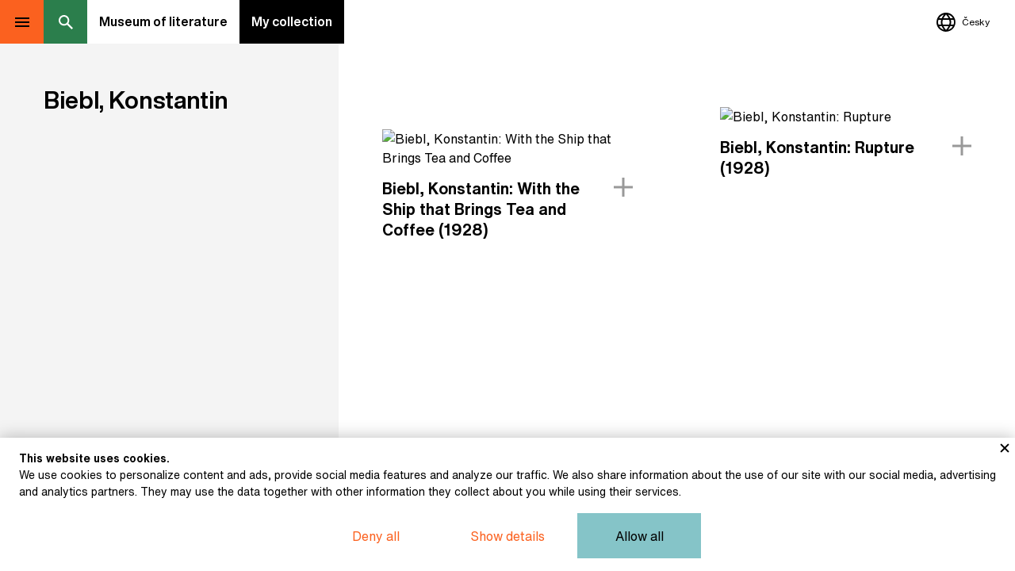

--- FILE ---
content_type: text/html; charset=UTF-8
request_url: https://online.muzeumliteratury.cz/en/author-biebl-konstantin
body_size: 4882
content:
<!DOCTYPE html>
<html lang="en">

<head>
    <meta charset="UTF-8">
    <meta name=viewport content="width=device-width, initial-scale=1"><meta class="gtm-consent-ad_storage" name="ad_storage" content="denied"><meta class="gtm-consent-analytics_storage" name="analytics_storage" content="denied"><meta class="gtm-consent-personalization_storage" name="personalization_storage" content="denied"><meta class="gtm-consent-functionality_storage" name="functionality_storage" content="granted"><meta class="gtm-consent-security_storage" name="security_storage" content="granted"><title>Biebl, Konstantin | Museum of literature - Discover stories of Czech literature online</title>

        <link rel="preconnect" href="https://img.muzeumliteratury.cz">
    <link rel="dns-prefetch" href="https://img.muzeumliteratury.cz">
            <link rel="preconnect" href="https://www.googletagmanager.com">
        <link rel="dns-prefetch" href="https://www.googletagmanager.com">
        
        <link rel="stylesheet" href="/build/0.3b3eb165.css"><link rel="stylesheet" href="/build/app.101d5495.css">
            
            
    <meta name="description" content="Lorem">
    <meta property="og:description" content="Lorem">
    <meta name="twitter:description" content="Lorem">

                    <meta property="og:image" content="https://img.muzeumliteratury.cz/userimages/og_image/1/8fdf3a30c380a1b7bea14d81cd253506_large.jpg">
        <meta name="twitter:image" content="https://img.muzeumliteratury.cz/userimages/og_image/1/8fdf3a30c380a1b7bea14d81cd253506_large.jpg">
    <meta property="og:type" content="website">
<meta property="og:url" content="https://online.muzeumliteratury.cz/en/author-biebl-konstantin">
<meta property="og:site_name" content="Museum of literature">
<meta name="twitter:card" content="summary_large_image"/>    
            <link rel="canonical" href="https://online.muzeumliteratury.cz/en/author-biebl-konstantin">
        
        
<link rel="apple-touch-icon" sizes="180x180" href="/build/images/favicons/apple-touch-icon.ee50f88e.png">
<link rel="icon" type="image/png" sizes="32x32" href="/build/images/favicons/favicon-32x32.ced2c26e.png">
<link rel="icon" type="image/png" sizes="16x16" href="/build/images/favicons/favicon-16x16.8f8b74d5.png">
<link rel="manifest" href="/favicons/site.webmanifest">
<link rel="mask-icon" href="/build/images/favicons/safari-pinned-tab.62bfc5af.svg" color="#fb611f">
<link rel="shortcut icon" href="/build/images/favicons/favicon.437e7043.ico">
<meta name="msapplication-TileColor" content="#fb611f">
<meta name="msapplication-config" content="/favicons/browserconfig.xml">
<meta name="theme-color" content="#ffffff">

            <script>
        window.dataLayer = window.dataLayer || [];
        google_tag_manager = null;
        function gtag(){dataLayer.push(arguments);}
    </script>

            <script>
            gtag('consent', 'default', {"ad_storage":"denied","analytics_storage":"denied","personalization_storage":"denied","functionality_storage":"granted","security_storage":"granted"});

            dataLayer.push({
                'event': 'default_consent'
            });
        </script>
    
            <script>
            dataLayer.push({
                pageType: "general"
            });
        </script>
                <script>(function(w,d,s,l,i){w[l]=w[l]||[];w[l].push({'gtm.start':
                    new Date().getTime(),event:'gtm.js'});var f=d.getElementsByTagName(s)[0],
                j=d.createElement(s),dl=l!='dataLayer'?'&l='+l:'';j.async=true;j.src=
                'https://www.googletagmanager.com/gtm.js?id='+i+dl;f.parentNode.insertBefore(j,f);
            })(window,document,'script','dataLayer','GTM-WJSN4FD');</script>
        
                 <script src="https://www.google.com/recaptcha/api.js?render=6LcOzLAqAAAAAFqZgcdUW852WDMUlGOoTrLX5jv7"></script>
    </head>


<body
     class="body-author-detail-page js-body-author-detail-page"        >

        <noscript><iframe src="https://www.googletagmanager.com/ns.html?id=GTM-WJSN4FD"
                      height="0" width="0" style="display:none; visibility:hidden;"></iframe></noscript>

<div class="page-wrapper">
    
                        
            
                <header class="page-header js-page-header">
    
    <div class="page-header-basic">
        <div class="page-header-basic__content">
            
                        <span class="group-mobile-opener js-group-mobile-opener"></span>    
                        <span class="searchbox-opener searchbox-opener--desktop js-searchbox-opener"></span>            
                        <a class="page-logo" href="/en/">
    <h1 class="page-logo__headline">
        Museum of literature
    </h1>
</a>            
                                        <div class="my-collection-preview">
    <a
        class="my-collection-preview__item my-collection-preview__item--status js-go-to-my-collection js-add-to-collection-url"
        href="/en/mycollection"
        data-add-to-collection-url="/en/ajax/add-to-collection"
        data-remove-from-collection-url="/en/ajax/remove-from-collection"
    >
        My collection
        <span class="my-collection-preview__item-figure"></span>
    </a>
    </div>

<div class="js-email-form-content-popup" style="display: none;">
	<div class="registration">
		<h4 class="ui-dialog-headline registration__headline">Start your own collection</h4>
		<p class="ui-dialog-desc registration__desc">After entering your email address, you will receive a link that will help you find your collection again.</p>
		<form 
		class="ui-dialog-form registration__form js-recaptcha" 
		data-sitekey="6LcOzLAqAAAAAFqZgcdUW852WDMUlGOoTrLX5jv7"
		method="POST" 
		action="/en/email"
		data-action="email"
		>
			<div class="form-list">
				<div class="form-item form-item--basic js-form-item">
					<div class="form-item__stable">
						<input type="email" name="collection_email" id="collection_email">
						<label class="form-item__desc required" for="collection_email">Email</label>
					</div>
					<div class="form-item__vars">
						<div class="form-item__additional"></div>
						<div class="form-item__errors js-form-errors"></div>
					</div>
					<input type="hidden" name="exponat_id" id="exponat_id" value="">
				</div>
				<div class="ui-dialog-buttons">
    						<div class="button button--secondary ui-dialog-button registration__button js-close-email-form">Maybe later</div>
						<input class="button button--primary-2 ui-dialog-button registration__button" type="submit" value="Send">
					</div>			</div>
		</form>
	</div>
</div>
                        
            <div class="in-museum-handles">
                <a class="in-museum-handles__button in-museum-handles__button--home" href="/en/">
                    Home
                </a>
                <span class="in-museum-handles__button in-museum-handles__button--back" onclick="history.back();">
                     Back
                </span>
            </div>
            
                                    
                                
        </div>
    </div>
    
    <div class="group-mobile js-group-mobile">
        
        <div class="group-mobile__cover js-group-mobile-opener"></div>
    
        <div class="group-mobile__content js-group-mobile-content">
            
                        <nav class="menu-mobile">
                <div class="menu-mobile__block menu-mobile__block--pages">
                    <ul class="menu-mobile__list menu-mobile__list--1 js-menu-level">
			
		
																			
						
			<li class="menu-mobile__item menu-mobile__item--1 js-menu-item">

				<a class="menu-mobile__link menu-mobile__link--1" href="/en/mycollection" title="Zobrazit stránku My collection" >
					My collection
				</a>

				
			</li>
					
		
																			
						
			<li class="menu-mobile__item menu-mobile__item--1 js-menu-item">

				<a class="menu-mobile__link menu-mobile__link--1" href="/en/temata" title="Zobrazit stránku Topics" >
					Topics
				</a>

				
			</li>
					
		
																			
						
			<li class="menu-mobile__item menu-mobile__item--1 js-menu-item">

				<a class="menu-mobile__link menu-mobile__link--1" href="/en/topic-guide-for-children" title="Zobrazit stránku Guide for children" >
					Guide for children
				</a>

				
			</li>
					
		
																			
						
			<li class="menu-mobile__item menu-mobile__item--1 js-menu-item">

				<a class="menu-mobile__link menu-mobile__link--1" href="/en/topic-highlights-1" title="Zobrazit stránku Highlights" >
					Highlights
				</a>

				
			</li>
					
		
																			
						
			<li class="menu-mobile__item menu-mobile__item--1 js-menu-item">

				<a class="menu-mobile__link menu-mobile__link--1" href="/en/autori" title="Zobrazit stránku Authors" >
					Authors
				</a>

				
			</li>
			</ul>
                </div>
            </nav>
    
                                                                            <div class="language-select language-select--mobile">
                                        <a class="js-language-change language-select__item"
               href="/author-biebl-konstantin"
               data-locale-code="cs"
               title="Česky"
            >
                <span class="language-select__item-desc">
                    Česky
                                    </span>
            </a>
                        
            </div>
    
                        <span class="searchbox-opener searchbox-opener--mobile js-searchbox-opener"></span>            
        </div>

    </div>

        <div class="searchbox js-searchbox">
    <div class="searchbox__cover"></div>
    <div class="searchbox__in">
        <div class="searchbox__content">
            <div class="searchbox__form">
                <div class="searchbox-handle">
                    <div class="searchbox-handle__content">
                        <span class="searchbox-handle__cleaner js-searchbox-cleaner"></span>
                        <input
                            class="searchbox-handle__entry js-searchbox-handle-entry"
                            name="search"
                            type="text"
                            placeholder="Search"
                            data-url="/en/ajax/search"
                            autocomplete="off"
                        >
                        <span class="searchbox-handle__closer js-searchbox-opener">Close</span>
                                            </div>
                </div>
                <div class="searchbox-suggestion-list js-searchbox-suggestion-list">
                </div>
            </div>
        </div>
    </div>
</div>    
    <div class="language-select language-select--desktop">
                                <a class="js-language-change language-select__item"
               href="/author-biebl-konstantin"
               data-locale-code="cs"
               title="Česky"
            >
                <span class="language-select__item-desc">
                    Česky
                                    </span>
            </a>
                        
    </div>

</header>        
    <div id="page-content" class="page-content author-detail-page">
        
                    
                    <div
                class="page-block page-block page-block--width-one-third page-block--height-four-quarter background-grey"
            >
                        <div class="info width-restricted" >
            <h1 class="info__headline" >
            Biebl, Konstantin
        </h1>
            </div>            
    </div>
    
                    
    
        <div
                class="page-block page-block--width-one-third page-block--height-four-quarter page-block--exhibit-item"
            >
                    
            <a
	class="js-exhibit-item-wrapper exhibit-item" href="/en/exhibit-s-lodi-jez-dovazi-caj-a-kavu-with-the-ship-that-brings-tea-and-coffee" data-id="208">
		<img class="exhibit-item__image" src="https://img.muzeumliteratury.cz/userimages/product_main/208/72a28a655d5d669cd0018a0671df6ded_medium.jpeg" srcset="https://img.muzeumliteratury.cz/userimages/product_main/208/72a28a655d5d669cd0018a0671df6ded_small.jpeg 640w, https://img.muzeumliteratury.cz/userimages/product_main/208/72a28a655d5d669cd0018a0671df6ded_medium.jpeg 960w" sizes="(min-width: 960px) 33.3vw, 100vw" alt="Biebl, Konstantin: With the Ship that Brings Tea and Coffee">
	<div class="exhibit-item__content">
		<strong class="exhibit-item__desc">
			Biebl, Konstantin: With the Ship that Brings Tea and Coffee (1928)		</strong>
											<div class="exhibit-item__handles">
													<span class="js-handle-add handle-add"></span>											</div>
							</div>
</a>
        
    </div>
    
    
        <div
                class="page-block page-block--width-one-third page-block--height-four-quarter page-block--exhibit-item"
            >
                    
            <a
	class="js-exhibit-item-wrapper exhibit-item" href="/en/exhibit-zlom-rupture" data-id="210">
		<img class="exhibit-item__image" src="https://img.muzeumliteratury.cz/userimages/product_main/210/33d72c8227770f2dabeace7511abaef1_medium.jpeg" srcset="https://img.muzeumliteratury.cz/userimages/product_main/210/33d72c8227770f2dabeace7511abaef1_small.jpeg 640w, https://img.muzeumliteratury.cz/userimages/product_main/210/33d72c8227770f2dabeace7511abaef1_medium.jpeg 960w" sizes="(min-width: 960px) 33.3vw, 100vw" alt="Biebl, Konstantin: Rupture">
	<div class="exhibit-item__content">
		<strong class="exhibit-item__desc">
			Biebl, Konstantin: Rupture (1928)		</strong>
											<div class="exhibit-item__handles">
													<span class="js-handle-add handle-add"></span>											</div>
							</div>
</a>
        
    </div>
    
    
        <div
                class="page-block page-block--width-one-third page-block--height-four-quarter page-block--exhibit-item"
            >
                    
            <a
	class="js-exhibit-item-wrapper exhibit-item" href="/en/exhibit-sky-hell-paradise" data-id="500">
		<img class="exhibit-item__image" src="https://img.muzeumliteratury.cz/userimages/product_main/500/e00cbfa226917ec33b7f3583ca012779_medium.jpg" srcset="https://img.muzeumliteratury.cz/userimages/product_main/500/e00cbfa226917ec33b7f3583ca012779_small.jpg 640w, https://img.muzeumliteratury.cz/userimages/product_main/500/e00cbfa226917ec33b7f3583ca012779_medium.jpg 960w" sizes="(min-width: 960px) 33.3vw, 100vw" alt="Biebl, Konstantin: Sky, hell, paradise">
	<div class="exhibit-item__content">
		<strong class="exhibit-item__desc">
			Biebl, Konstantin: Sky, hell, paradise (1931)		</strong>
											<div class="exhibit-item__handles">
													<span class="js-handle-add handle-add"></span>											</div>
							</div>
</a>
        
    </div>
            
                    <div
                class="page-block page-block--width-one-third page-block--height-four-quarter page-block--page-footer js-page-block-footer"
            >
                        <footer class="page-footer">
    
        <nav class="menu-secondary">
        <ul class="menu-secondary__list menu-secondary__list--1">
            
    
                                                
                    
        <li class="menu-secondary__item menu-secondary__item--1">
            <a class="menu-secondary__link menu-secondary__link--1" href="https://muzeumliteratury.cz/"
            title="Zobrazit stránku Museum of Literature"
            target="_blank" rel="noopener noreferrer"            >Museum of Literature</a>
                    </li>
    </ul>    </nav>
    
    <div class="page-footer__additional">
                <div class="page-footer-info">
            <p>Content published in Online museum of literature is under Creative Commons BY-NC license.</p>
                            <p>
                    <a class="js-cookies-settings-show">Set cookie</a>
                </p>
                    </div>
                <div class="copyright">
            <p class="copyright__desc">
                Web app made by

                                    <a class="copyright__link" href="https://www.blueghost.cz/" target="_blank" rel="noopener noreferrer">BlueGhost</a>
                            </p>
        </div>
    </div>
    
        
</footer>            
    </div>
        
    </div>
    
    <div class="navigation">
        <span class="navigation__item navigation__item--prev js-navigation-item" data-direction="prev"></span>
        <span class="navigation__item navigation__item--next js-navigation-item" data-direction="next"></span>
    </div>
    
</div>

    <div class="flash-messages">
    <div class="inner">
        <div class="flash-messages__content js-flash-messages"></div>
    </div>
</div>

    <div class="fullsize-loader js-fullsize-loader">
    <div class="fullsize-loader__animation"></div>
</div>

            <div class="cookies-confirm js-cookies-confirm "
     data-confirmurl="/en/ajax/cookie-confirm">

    <div class="cookies-confirm__cover js-close-cookies-settings"></div>
    
            <span class="cookies-confirm__close js-close-cookies-settings" data-closeurl="/en/ajax/cookie-confirm-close"></span>
        
    <div class="cookies-confirm__content">
    
        
        <div class="cookies-confirm-info js-cookies-confirm-info">
            <strong class="cookies-confirm-info__headline">This website uses cookies.</strong>
            <div class="cookies-confirm-info__desc">
                <p>We use cookies to personalize content and ads, provide social media features and analyze our traffic. We also share information about the use of our site with our social media, advertising and analytics partners. They may use the data together with other information they collect about you while using their services.</p>
            </div>
        </div>

        <div class="cookies-confirm-settings js-cookies-settings" style="display: none">
            <div class="cookies-confirm-settings__list">

                
                                                        <div class="cookies-confirm-settings-item js-cookies-confirm-settings-item">
                        <div class="cookies-confirm-settings-item__header">
                            <strong class="cookies-confirm-settings-item__headline cookies-confirm-settings-item__headline--opener js-cookies-confirm-settings-item-opener">
                                Analysis
                                                                    <span class="cookies-confirm-settings-item__count">4</span>
                                                            </strong>
                            <input class="cookies-confirm-settings-item__entry js-cookie-input "
                                   type="checkbox"
                                   name="cookieCategory[]"
                                   value="analytics_storage"
                                                                                                   >
                            <div class="cookies-confirm-settings-item__desc">
                                <p>Sending data to Google Analytics.</p>
                            </div>
                        </div>
                        <div class="cookies-confirm-settings-item__content js-cookies-confirm-settings-item-content">
                            <div class="cookies-confirm-records">
                                <div class="cookies-confirm-records__list">
                                                                            <div class="cookies-confirm-records-item">
                                            <strong class="cookies-confirm-records-item__headline">_ga</strong>
                                            <div class="cookies-confirm-records-item__desc"><p>Sending data to Google Analytics. Validity period: 35 days.</p></div>
                                        </div>
                                                                            <div class="cookies-confirm-records-item">
                                            <strong class="cookies-confirm-records-item__headline">_ga_YD6733ESR7</strong>
                                            <div class="cookies-confirm-records-item__desc"><p>Sending data to Google Analytics. Validity period: 35 days.</p></div>
                                        </div>
                                                                            <div class="cookies-confirm-records-item">
                                            <strong class="cookies-confirm-records-item__headline">_gat_UA-234348890-1</strong>
                                            <div class="cookies-confirm-records-item__desc"><p>Uses Google Analytics to limit request speed. Validity period: 1 day.</p></div>
                                        </div>
                                                                            <div class="cookies-confirm-records-item">
                                            <strong class="cookies-confirm-records-item__headline">_gid</strong>
                                            <div class="cookies-confirm-records-item__desc"><p>Unique visitor ID for Google Analytics. Validity period: 1 day.</p></div>
                                        </div>
                                                                    </div>
                            </div>
                        </div>
                    </div>
                                                        <div class="cookies-confirm-settings-item js-cookies-confirm-settings-item">
                        <div class="cookies-confirm-settings-item__header">
                            <strong class="cookies-confirm-settings-item__headline cookies-confirm-settings-item__headline--opener js-cookies-confirm-settings-item-opener">
                                Functionality
                                                                    <span class="cookies-confirm-settings-item__count">6</span>
                                                            </strong>
                            <input class="cookies-confirm-settings-item__entry js-cookie-input js-cookie-required"
                                   type="checkbox"
                                   name="cookieCategory[]"
                                   value="functionality_storage"
                                   checked="checked"                                    disabled                            >
                            <div class="cookies-confirm-settings-item__desc">
                                <p>Cookies for proper functionality across the site.</p>
                            </div>
                        </div>
                        <div class="cookies-confirm-settings-item__content js-cookies-confirm-settings-item-content">
                            <div class="cookies-confirm-records">
                                <div class="cookies-confirm-records__list">
                                                                            <div class="cookies-confirm-records-item">
                                            <strong class="cookies-confirm-records-item__headline">cookieSettings</strong>
                                            <div class="cookies-confirm-records-item__desc"><p>Cookies for proper functionality setting consent to the use of cookies. Validity period: 365 days.</p></div>
                                        </div>
                                                                            <div class="cookies-confirm-records-item">
                                            <strong class="cookies-confirm-records-item__headline">cookieCode</strong>
                                            <div class="cookies-confirm-records-item__desc"><p>Cookies for proper functionality setting consent to the use of cookies. Validity period: 365 days.</p></div>
                                        </div>
                                                                            <div class="cookies-confirm-records-item">
                                            <strong class="cookies-confirm-records-item__headline">cookieSettingsId</strong>
                                            <div class="cookies-confirm-records-item__desc"><p>Cookies for proper functionality setting consent to the use of cookies. Validity period: 365 days.</p></div>
                                        </div>
                                                                            <div class="cookies-confirm-records-item">
                                            <strong class="cookies-confirm-records-item__headline">sid</strong>
                                            <div class="cookies-confirm-records-item__desc"><p>ID to pair with the database and retrieve user data. Validity period: 7 days.</p></div>
                                        </div>
                                                                            <div class="cookies-confirm-records-item">
                                            <strong class="cookies-confirm-records-item__headline">PHPSESSID</strong>
                                            <div class="cookies-confirm-records-item__desc"><p>Cookies for proper functionality across the site. Validity period: browser session.</p></div>
                                        </div>
                                                                            <div class="cookies-confirm-records-item">
                                            <strong class="cookies-confirm-records-item__headline">collection</strong>
                                            <div class="cookies-confirm-records-item__desc"><p>Cookies for proper functionality <em>My collection</em>. Validity period: browser session.</p></div>
                                        </div>
                                                                    </div>
                            </div>
                        </div>
                    </div>
                                                        <div class="cookies-confirm-settings-item js-cookies-confirm-settings-item">
                        <div class="cookies-confirm-settings-item__header">
                            <strong class="cookies-confirm-settings-item__headline">
                                Security
                                                            </strong>
                            <input class="cookies-confirm-settings-item__entry js-cookie-input js-cookie-required"
                                   type="checkbox"
                                   name="cookieCategory[]"
                                   value="security_storage"
                                   checked="checked"                                    disabled                            >
                            <div class="cookies-confirm-settings-item__desc">
                                <p>Security</p>
                            </div>
                        </div>
                        <div class="cookies-confirm-settings-item__content js-cookies-confirm-settings-item-content">
                            <div class="cookies-confirm-records">
                                <div class="cookies-confirm-records__list">
                                                                    </div>
                            </div>
                        </div>
                    </div>
                                                                            <input type="hidden" class="js-cookie-hidden-input" name="ad_storage">
                                                                                                                    <input type="hidden" class="js-cookie-hidden-input" name="personalization_storage">
                                                                                                            
            </div>
        </div>

        <div class="cookies-confirm-buttons js-confirm-buttons" data-cookiecode="8228883bbebc4dbd31851728ecbb7f9968a1d3d2"
             data-cookievalidity="365" data-refusevalidity="365">
            <div class="cookies-confirm-buttons__content">
                <div class="button button--secondary cookies-confirm-buttons__button cookies-confirm-buttons__button--refuse js-cookies-refuse">
                    Deny all
                </div>
                <div class="button button--secondary cookies-confirm-buttons__button cookies-confirm-buttons__button--edit js-cookies-edit"
                     data-allow="Allow selected"
                     data-edit="Show details">Show details</div>
                <div class="button button--primary cookies-confirm-buttons__button cookies-confirm-buttons__button--allow js-cookies-allow">
                    Allow all
                </div>
            </div>
        </div>

    </div>
</div>    
<script src="/build/runtime.d94b3b43.js" defer></script><script src="/build/0.5a712612.js" defer></script><script src="/build/app.c0b78c87.js" defer></script>

<div id="generic-popup" style="display: none; width: 860px;"></div>

</body>

</html>

--- FILE ---
content_type: text/html; charset=utf-8
request_url: https://www.google.com/recaptcha/api2/anchor?ar=1&k=6LcOzLAqAAAAAFqZgcdUW852WDMUlGOoTrLX5jv7&co=aHR0cHM6Ly9vbmxpbmUubXV6ZXVtbGl0ZXJhdHVyeS5jejo0NDM.&hl=en&v=PoyoqOPhxBO7pBk68S4YbpHZ&size=invisible&anchor-ms=20000&execute-ms=30000&cb=7ir7pwkol0nx
body_size: 48854
content:
<!DOCTYPE HTML><html dir="ltr" lang="en"><head><meta http-equiv="Content-Type" content="text/html; charset=UTF-8">
<meta http-equiv="X-UA-Compatible" content="IE=edge">
<title>reCAPTCHA</title>
<style type="text/css">
/* cyrillic-ext */
@font-face {
  font-family: 'Roboto';
  font-style: normal;
  font-weight: 400;
  font-stretch: 100%;
  src: url(//fonts.gstatic.com/s/roboto/v48/KFO7CnqEu92Fr1ME7kSn66aGLdTylUAMa3GUBHMdazTgWw.woff2) format('woff2');
  unicode-range: U+0460-052F, U+1C80-1C8A, U+20B4, U+2DE0-2DFF, U+A640-A69F, U+FE2E-FE2F;
}
/* cyrillic */
@font-face {
  font-family: 'Roboto';
  font-style: normal;
  font-weight: 400;
  font-stretch: 100%;
  src: url(//fonts.gstatic.com/s/roboto/v48/KFO7CnqEu92Fr1ME7kSn66aGLdTylUAMa3iUBHMdazTgWw.woff2) format('woff2');
  unicode-range: U+0301, U+0400-045F, U+0490-0491, U+04B0-04B1, U+2116;
}
/* greek-ext */
@font-face {
  font-family: 'Roboto';
  font-style: normal;
  font-weight: 400;
  font-stretch: 100%;
  src: url(//fonts.gstatic.com/s/roboto/v48/KFO7CnqEu92Fr1ME7kSn66aGLdTylUAMa3CUBHMdazTgWw.woff2) format('woff2');
  unicode-range: U+1F00-1FFF;
}
/* greek */
@font-face {
  font-family: 'Roboto';
  font-style: normal;
  font-weight: 400;
  font-stretch: 100%;
  src: url(//fonts.gstatic.com/s/roboto/v48/KFO7CnqEu92Fr1ME7kSn66aGLdTylUAMa3-UBHMdazTgWw.woff2) format('woff2');
  unicode-range: U+0370-0377, U+037A-037F, U+0384-038A, U+038C, U+038E-03A1, U+03A3-03FF;
}
/* math */
@font-face {
  font-family: 'Roboto';
  font-style: normal;
  font-weight: 400;
  font-stretch: 100%;
  src: url(//fonts.gstatic.com/s/roboto/v48/KFO7CnqEu92Fr1ME7kSn66aGLdTylUAMawCUBHMdazTgWw.woff2) format('woff2');
  unicode-range: U+0302-0303, U+0305, U+0307-0308, U+0310, U+0312, U+0315, U+031A, U+0326-0327, U+032C, U+032F-0330, U+0332-0333, U+0338, U+033A, U+0346, U+034D, U+0391-03A1, U+03A3-03A9, U+03B1-03C9, U+03D1, U+03D5-03D6, U+03F0-03F1, U+03F4-03F5, U+2016-2017, U+2034-2038, U+203C, U+2040, U+2043, U+2047, U+2050, U+2057, U+205F, U+2070-2071, U+2074-208E, U+2090-209C, U+20D0-20DC, U+20E1, U+20E5-20EF, U+2100-2112, U+2114-2115, U+2117-2121, U+2123-214F, U+2190, U+2192, U+2194-21AE, U+21B0-21E5, U+21F1-21F2, U+21F4-2211, U+2213-2214, U+2216-22FF, U+2308-230B, U+2310, U+2319, U+231C-2321, U+2336-237A, U+237C, U+2395, U+239B-23B7, U+23D0, U+23DC-23E1, U+2474-2475, U+25AF, U+25B3, U+25B7, U+25BD, U+25C1, U+25CA, U+25CC, U+25FB, U+266D-266F, U+27C0-27FF, U+2900-2AFF, U+2B0E-2B11, U+2B30-2B4C, U+2BFE, U+3030, U+FF5B, U+FF5D, U+1D400-1D7FF, U+1EE00-1EEFF;
}
/* symbols */
@font-face {
  font-family: 'Roboto';
  font-style: normal;
  font-weight: 400;
  font-stretch: 100%;
  src: url(//fonts.gstatic.com/s/roboto/v48/KFO7CnqEu92Fr1ME7kSn66aGLdTylUAMaxKUBHMdazTgWw.woff2) format('woff2');
  unicode-range: U+0001-000C, U+000E-001F, U+007F-009F, U+20DD-20E0, U+20E2-20E4, U+2150-218F, U+2190, U+2192, U+2194-2199, U+21AF, U+21E6-21F0, U+21F3, U+2218-2219, U+2299, U+22C4-22C6, U+2300-243F, U+2440-244A, U+2460-24FF, U+25A0-27BF, U+2800-28FF, U+2921-2922, U+2981, U+29BF, U+29EB, U+2B00-2BFF, U+4DC0-4DFF, U+FFF9-FFFB, U+10140-1018E, U+10190-1019C, U+101A0, U+101D0-101FD, U+102E0-102FB, U+10E60-10E7E, U+1D2C0-1D2D3, U+1D2E0-1D37F, U+1F000-1F0FF, U+1F100-1F1AD, U+1F1E6-1F1FF, U+1F30D-1F30F, U+1F315, U+1F31C, U+1F31E, U+1F320-1F32C, U+1F336, U+1F378, U+1F37D, U+1F382, U+1F393-1F39F, U+1F3A7-1F3A8, U+1F3AC-1F3AF, U+1F3C2, U+1F3C4-1F3C6, U+1F3CA-1F3CE, U+1F3D4-1F3E0, U+1F3ED, U+1F3F1-1F3F3, U+1F3F5-1F3F7, U+1F408, U+1F415, U+1F41F, U+1F426, U+1F43F, U+1F441-1F442, U+1F444, U+1F446-1F449, U+1F44C-1F44E, U+1F453, U+1F46A, U+1F47D, U+1F4A3, U+1F4B0, U+1F4B3, U+1F4B9, U+1F4BB, U+1F4BF, U+1F4C8-1F4CB, U+1F4D6, U+1F4DA, U+1F4DF, U+1F4E3-1F4E6, U+1F4EA-1F4ED, U+1F4F7, U+1F4F9-1F4FB, U+1F4FD-1F4FE, U+1F503, U+1F507-1F50B, U+1F50D, U+1F512-1F513, U+1F53E-1F54A, U+1F54F-1F5FA, U+1F610, U+1F650-1F67F, U+1F687, U+1F68D, U+1F691, U+1F694, U+1F698, U+1F6AD, U+1F6B2, U+1F6B9-1F6BA, U+1F6BC, U+1F6C6-1F6CF, U+1F6D3-1F6D7, U+1F6E0-1F6EA, U+1F6F0-1F6F3, U+1F6F7-1F6FC, U+1F700-1F7FF, U+1F800-1F80B, U+1F810-1F847, U+1F850-1F859, U+1F860-1F887, U+1F890-1F8AD, U+1F8B0-1F8BB, U+1F8C0-1F8C1, U+1F900-1F90B, U+1F93B, U+1F946, U+1F984, U+1F996, U+1F9E9, U+1FA00-1FA6F, U+1FA70-1FA7C, U+1FA80-1FA89, U+1FA8F-1FAC6, U+1FACE-1FADC, U+1FADF-1FAE9, U+1FAF0-1FAF8, U+1FB00-1FBFF;
}
/* vietnamese */
@font-face {
  font-family: 'Roboto';
  font-style: normal;
  font-weight: 400;
  font-stretch: 100%;
  src: url(//fonts.gstatic.com/s/roboto/v48/KFO7CnqEu92Fr1ME7kSn66aGLdTylUAMa3OUBHMdazTgWw.woff2) format('woff2');
  unicode-range: U+0102-0103, U+0110-0111, U+0128-0129, U+0168-0169, U+01A0-01A1, U+01AF-01B0, U+0300-0301, U+0303-0304, U+0308-0309, U+0323, U+0329, U+1EA0-1EF9, U+20AB;
}
/* latin-ext */
@font-face {
  font-family: 'Roboto';
  font-style: normal;
  font-weight: 400;
  font-stretch: 100%;
  src: url(//fonts.gstatic.com/s/roboto/v48/KFO7CnqEu92Fr1ME7kSn66aGLdTylUAMa3KUBHMdazTgWw.woff2) format('woff2');
  unicode-range: U+0100-02BA, U+02BD-02C5, U+02C7-02CC, U+02CE-02D7, U+02DD-02FF, U+0304, U+0308, U+0329, U+1D00-1DBF, U+1E00-1E9F, U+1EF2-1EFF, U+2020, U+20A0-20AB, U+20AD-20C0, U+2113, U+2C60-2C7F, U+A720-A7FF;
}
/* latin */
@font-face {
  font-family: 'Roboto';
  font-style: normal;
  font-weight: 400;
  font-stretch: 100%;
  src: url(//fonts.gstatic.com/s/roboto/v48/KFO7CnqEu92Fr1ME7kSn66aGLdTylUAMa3yUBHMdazQ.woff2) format('woff2');
  unicode-range: U+0000-00FF, U+0131, U+0152-0153, U+02BB-02BC, U+02C6, U+02DA, U+02DC, U+0304, U+0308, U+0329, U+2000-206F, U+20AC, U+2122, U+2191, U+2193, U+2212, U+2215, U+FEFF, U+FFFD;
}
/* cyrillic-ext */
@font-face {
  font-family: 'Roboto';
  font-style: normal;
  font-weight: 500;
  font-stretch: 100%;
  src: url(//fonts.gstatic.com/s/roboto/v48/KFO7CnqEu92Fr1ME7kSn66aGLdTylUAMa3GUBHMdazTgWw.woff2) format('woff2');
  unicode-range: U+0460-052F, U+1C80-1C8A, U+20B4, U+2DE0-2DFF, U+A640-A69F, U+FE2E-FE2F;
}
/* cyrillic */
@font-face {
  font-family: 'Roboto';
  font-style: normal;
  font-weight: 500;
  font-stretch: 100%;
  src: url(//fonts.gstatic.com/s/roboto/v48/KFO7CnqEu92Fr1ME7kSn66aGLdTylUAMa3iUBHMdazTgWw.woff2) format('woff2');
  unicode-range: U+0301, U+0400-045F, U+0490-0491, U+04B0-04B1, U+2116;
}
/* greek-ext */
@font-face {
  font-family: 'Roboto';
  font-style: normal;
  font-weight: 500;
  font-stretch: 100%;
  src: url(//fonts.gstatic.com/s/roboto/v48/KFO7CnqEu92Fr1ME7kSn66aGLdTylUAMa3CUBHMdazTgWw.woff2) format('woff2');
  unicode-range: U+1F00-1FFF;
}
/* greek */
@font-face {
  font-family: 'Roboto';
  font-style: normal;
  font-weight: 500;
  font-stretch: 100%;
  src: url(//fonts.gstatic.com/s/roboto/v48/KFO7CnqEu92Fr1ME7kSn66aGLdTylUAMa3-UBHMdazTgWw.woff2) format('woff2');
  unicode-range: U+0370-0377, U+037A-037F, U+0384-038A, U+038C, U+038E-03A1, U+03A3-03FF;
}
/* math */
@font-face {
  font-family: 'Roboto';
  font-style: normal;
  font-weight: 500;
  font-stretch: 100%;
  src: url(//fonts.gstatic.com/s/roboto/v48/KFO7CnqEu92Fr1ME7kSn66aGLdTylUAMawCUBHMdazTgWw.woff2) format('woff2');
  unicode-range: U+0302-0303, U+0305, U+0307-0308, U+0310, U+0312, U+0315, U+031A, U+0326-0327, U+032C, U+032F-0330, U+0332-0333, U+0338, U+033A, U+0346, U+034D, U+0391-03A1, U+03A3-03A9, U+03B1-03C9, U+03D1, U+03D5-03D6, U+03F0-03F1, U+03F4-03F5, U+2016-2017, U+2034-2038, U+203C, U+2040, U+2043, U+2047, U+2050, U+2057, U+205F, U+2070-2071, U+2074-208E, U+2090-209C, U+20D0-20DC, U+20E1, U+20E5-20EF, U+2100-2112, U+2114-2115, U+2117-2121, U+2123-214F, U+2190, U+2192, U+2194-21AE, U+21B0-21E5, U+21F1-21F2, U+21F4-2211, U+2213-2214, U+2216-22FF, U+2308-230B, U+2310, U+2319, U+231C-2321, U+2336-237A, U+237C, U+2395, U+239B-23B7, U+23D0, U+23DC-23E1, U+2474-2475, U+25AF, U+25B3, U+25B7, U+25BD, U+25C1, U+25CA, U+25CC, U+25FB, U+266D-266F, U+27C0-27FF, U+2900-2AFF, U+2B0E-2B11, U+2B30-2B4C, U+2BFE, U+3030, U+FF5B, U+FF5D, U+1D400-1D7FF, U+1EE00-1EEFF;
}
/* symbols */
@font-face {
  font-family: 'Roboto';
  font-style: normal;
  font-weight: 500;
  font-stretch: 100%;
  src: url(//fonts.gstatic.com/s/roboto/v48/KFO7CnqEu92Fr1ME7kSn66aGLdTylUAMaxKUBHMdazTgWw.woff2) format('woff2');
  unicode-range: U+0001-000C, U+000E-001F, U+007F-009F, U+20DD-20E0, U+20E2-20E4, U+2150-218F, U+2190, U+2192, U+2194-2199, U+21AF, U+21E6-21F0, U+21F3, U+2218-2219, U+2299, U+22C4-22C6, U+2300-243F, U+2440-244A, U+2460-24FF, U+25A0-27BF, U+2800-28FF, U+2921-2922, U+2981, U+29BF, U+29EB, U+2B00-2BFF, U+4DC0-4DFF, U+FFF9-FFFB, U+10140-1018E, U+10190-1019C, U+101A0, U+101D0-101FD, U+102E0-102FB, U+10E60-10E7E, U+1D2C0-1D2D3, U+1D2E0-1D37F, U+1F000-1F0FF, U+1F100-1F1AD, U+1F1E6-1F1FF, U+1F30D-1F30F, U+1F315, U+1F31C, U+1F31E, U+1F320-1F32C, U+1F336, U+1F378, U+1F37D, U+1F382, U+1F393-1F39F, U+1F3A7-1F3A8, U+1F3AC-1F3AF, U+1F3C2, U+1F3C4-1F3C6, U+1F3CA-1F3CE, U+1F3D4-1F3E0, U+1F3ED, U+1F3F1-1F3F3, U+1F3F5-1F3F7, U+1F408, U+1F415, U+1F41F, U+1F426, U+1F43F, U+1F441-1F442, U+1F444, U+1F446-1F449, U+1F44C-1F44E, U+1F453, U+1F46A, U+1F47D, U+1F4A3, U+1F4B0, U+1F4B3, U+1F4B9, U+1F4BB, U+1F4BF, U+1F4C8-1F4CB, U+1F4D6, U+1F4DA, U+1F4DF, U+1F4E3-1F4E6, U+1F4EA-1F4ED, U+1F4F7, U+1F4F9-1F4FB, U+1F4FD-1F4FE, U+1F503, U+1F507-1F50B, U+1F50D, U+1F512-1F513, U+1F53E-1F54A, U+1F54F-1F5FA, U+1F610, U+1F650-1F67F, U+1F687, U+1F68D, U+1F691, U+1F694, U+1F698, U+1F6AD, U+1F6B2, U+1F6B9-1F6BA, U+1F6BC, U+1F6C6-1F6CF, U+1F6D3-1F6D7, U+1F6E0-1F6EA, U+1F6F0-1F6F3, U+1F6F7-1F6FC, U+1F700-1F7FF, U+1F800-1F80B, U+1F810-1F847, U+1F850-1F859, U+1F860-1F887, U+1F890-1F8AD, U+1F8B0-1F8BB, U+1F8C0-1F8C1, U+1F900-1F90B, U+1F93B, U+1F946, U+1F984, U+1F996, U+1F9E9, U+1FA00-1FA6F, U+1FA70-1FA7C, U+1FA80-1FA89, U+1FA8F-1FAC6, U+1FACE-1FADC, U+1FADF-1FAE9, U+1FAF0-1FAF8, U+1FB00-1FBFF;
}
/* vietnamese */
@font-face {
  font-family: 'Roboto';
  font-style: normal;
  font-weight: 500;
  font-stretch: 100%;
  src: url(//fonts.gstatic.com/s/roboto/v48/KFO7CnqEu92Fr1ME7kSn66aGLdTylUAMa3OUBHMdazTgWw.woff2) format('woff2');
  unicode-range: U+0102-0103, U+0110-0111, U+0128-0129, U+0168-0169, U+01A0-01A1, U+01AF-01B0, U+0300-0301, U+0303-0304, U+0308-0309, U+0323, U+0329, U+1EA0-1EF9, U+20AB;
}
/* latin-ext */
@font-face {
  font-family: 'Roboto';
  font-style: normal;
  font-weight: 500;
  font-stretch: 100%;
  src: url(//fonts.gstatic.com/s/roboto/v48/KFO7CnqEu92Fr1ME7kSn66aGLdTylUAMa3KUBHMdazTgWw.woff2) format('woff2');
  unicode-range: U+0100-02BA, U+02BD-02C5, U+02C7-02CC, U+02CE-02D7, U+02DD-02FF, U+0304, U+0308, U+0329, U+1D00-1DBF, U+1E00-1E9F, U+1EF2-1EFF, U+2020, U+20A0-20AB, U+20AD-20C0, U+2113, U+2C60-2C7F, U+A720-A7FF;
}
/* latin */
@font-face {
  font-family: 'Roboto';
  font-style: normal;
  font-weight: 500;
  font-stretch: 100%;
  src: url(//fonts.gstatic.com/s/roboto/v48/KFO7CnqEu92Fr1ME7kSn66aGLdTylUAMa3yUBHMdazQ.woff2) format('woff2');
  unicode-range: U+0000-00FF, U+0131, U+0152-0153, U+02BB-02BC, U+02C6, U+02DA, U+02DC, U+0304, U+0308, U+0329, U+2000-206F, U+20AC, U+2122, U+2191, U+2193, U+2212, U+2215, U+FEFF, U+FFFD;
}
/* cyrillic-ext */
@font-face {
  font-family: 'Roboto';
  font-style: normal;
  font-weight: 900;
  font-stretch: 100%;
  src: url(//fonts.gstatic.com/s/roboto/v48/KFO7CnqEu92Fr1ME7kSn66aGLdTylUAMa3GUBHMdazTgWw.woff2) format('woff2');
  unicode-range: U+0460-052F, U+1C80-1C8A, U+20B4, U+2DE0-2DFF, U+A640-A69F, U+FE2E-FE2F;
}
/* cyrillic */
@font-face {
  font-family: 'Roboto';
  font-style: normal;
  font-weight: 900;
  font-stretch: 100%;
  src: url(//fonts.gstatic.com/s/roboto/v48/KFO7CnqEu92Fr1ME7kSn66aGLdTylUAMa3iUBHMdazTgWw.woff2) format('woff2');
  unicode-range: U+0301, U+0400-045F, U+0490-0491, U+04B0-04B1, U+2116;
}
/* greek-ext */
@font-face {
  font-family: 'Roboto';
  font-style: normal;
  font-weight: 900;
  font-stretch: 100%;
  src: url(//fonts.gstatic.com/s/roboto/v48/KFO7CnqEu92Fr1ME7kSn66aGLdTylUAMa3CUBHMdazTgWw.woff2) format('woff2');
  unicode-range: U+1F00-1FFF;
}
/* greek */
@font-face {
  font-family: 'Roboto';
  font-style: normal;
  font-weight: 900;
  font-stretch: 100%;
  src: url(//fonts.gstatic.com/s/roboto/v48/KFO7CnqEu92Fr1ME7kSn66aGLdTylUAMa3-UBHMdazTgWw.woff2) format('woff2');
  unicode-range: U+0370-0377, U+037A-037F, U+0384-038A, U+038C, U+038E-03A1, U+03A3-03FF;
}
/* math */
@font-face {
  font-family: 'Roboto';
  font-style: normal;
  font-weight: 900;
  font-stretch: 100%;
  src: url(//fonts.gstatic.com/s/roboto/v48/KFO7CnqEu92Fr1ME7kSn66aGLdTylUAMawCUBHMdazTgWw.woff2) format('woff2');
  unicode-range: U+0302-0303, U+0305, U+0307-0308, U+0310, U+0312, U+0315, U+031A, U+0326-0327, U+032C, U+032F-0330, U+0332-0333, U+0338, U+033A, U+0346, U+034D, U+0391-03A1, U+03A3-03A9, U+03B1-03C9, U+03D1, U+03D5-03D6, U+03F0-03F1, U+03F4-03F5, U+2016-2017, U+2034-2038, U+203C, U+2040, U+2043, U+2047, U+2050, U+2057, U+205F, U+2070-2071, U+2074-208E, U+2090-209C, U+20D0-20DC, U+20E1, U+20E5-20EF, U+2100-2112, U+2114-2115, U+2117-2121, U+2123-214F, U+2190, U+2192, U+2194-21AE, U+21B0-21E5, U+21F1-21F2, U+21F4-2211, U+2213-2214, U+2216-22FF, U+2308-230B, U+2310, U+2319, U+231C-2321, U+2336-237A, U+237C, U+2395, U+239B-23B7, U+23D0, U+23DC-23E1, U+2474-2475, U+25AF, U+25B3, U+25B7, U+25BD, U+25C1, U+25CA, U+25CC, U+25FB, U+266D-266F, U+27C0-27FF, U+2900-2AFF, U+2B0E-2B11, U+2B30-2B4C, U+2BFE, U+3030, U+FF5B, U+FF5D, U+1D400-1D7FF, U+1EE00-1EEFF;
}
/* symbols */
@font-face {
  font-family: 'Roboto';
  font-style: normal;
  font-weight: 900;
  font-stretch: 100%;
  src: url(//fonts.gstatic.com/s/roboto/v48/KFO7CnqEu92Fr1ME7kSn66aGLdTylUAMaxKUBHMdazTgWw.woff2) format('woff2');
  unicode-range: U+0001-000C, U+000E-001F, U+007F-009F, U+20DD-20E0, U+20E2-20E4, U+2150-218F, U+2190, U+2192, U+2194-2199, U+21AF, U+21E6-21F0, U+21F3, U+2218-2219, U+2299, U+22C4-22C6, U+2300-243F, U+2440-244A, U+2460-24FF, U+25A0-27BF, U+2800-28FF, U+2921-2922, U+2981, U+29BF, U+29EB, U+2B00-2BFF, U+4DC0-4DFF, U+FFF9-FFFB, U+10140-1018E, U+10190-1019C, U+101A0, U+101D0-101FD, U+102E0-102FB, U+10E60-10E7E, U+1D2C0-1D2D3, U+1D2E0-1D37F, U+1F000-1F0FF, U+1F100-1F1AD, U+1F1E6-1F1FF, U+1F30D-1F30F, U+1F315, U+1F31C, U+1F31E, U+1F320-1F32C, U+1F336, U+1F378, U+1F37D, U+1F382, U+1F393-1F39F, U+1F3A7-1F3A8, U+1F3AC-1F3AF, U+1F3C2, U+1F3C4-1F3C6, U+1F3CA-1F3CE, U+1F3D4-1F3E0, U+1F3ED, U+1F3F1-1F3F3, U+1F3F5-1F3F7, U+1F408, U+1F415, U+1F41F, U+1F426, U+1F43F, U+1F441-1F442, U+1F444, U+1F446-1F449, U+1F44C-1F44E, U+1F453, U+1F46A, U+1F47D, U+1F4A3, U+1F4B0, U+1F4B3, U+1F4B9, U+1F4BB, U+1F4BF, U+1F4C8-1F4CB, U+1F4D6, U+1F4DA, U+1F4DF, U+1F4E3-1F4E6, U+1F4EA-1F4ED, U+1F4F7, U+1F4F9-1F4FB, U+1F4FD-1F4FE, U+1F503, U+1F507-1F50B, U+1F50D, U+1F512-1F513, U+1F53E-1F54A, U+1F54F-1F5FA, U+1F610, U+1F650-1F67F, U+1F687, U+1F68D, U+1F691, U+1F694, U+1F698, U+1F6AD, U+1F6B2, U+1F6B9-1F6BA, U+1F6BC, U+1F6C6-1F6CF, U+1F6D3-1F6D7, U+1F6E0-1F6EA, U+1F6F0-1F6F3, U+1F6F7-1F6FC, U+1F700-1F7FF, U+1F800-1F80B, U+1F810-1F847, U+1F850-1F859, U+1F860-1F887, U+1F890-1F8AD, U+1F8B0-1F8BB, U+1F8C0-1F8C1, U+1F900-1F90B, U+1F93B, U+1F946, U+1F984, U+1F996, U+1F9E9, U+1FA00-1FA6F, U+1FA70-1FA7C, U+1FA80-1FA89, U+1FA8F-1FAC6, U+1FACE-1FADC, U+1FADF-1FAE9, U+1FAF0-1FAF8, U+1FB00-1FBFF;
}
/* vietnamese */
@font-face {
  font-family: 'Roboto';
  font-style: normal;
  font-weight: 900;
  font-stretch: 100%;
  src: url(//fonts.gstatic.com/s/roboto/v48/KFO7CnqEu92Fr1ME7kSn66aGLdTylUAMa3OUBHMdazTgWw.woff2) format('woff2');
  unicode-range: U+0102-0103, U+0110-0111, U+0128-0129, U+0168-0169, U+01A0-01A1, U+01AF-01B0, U+0300-0301, U+0303-0304, U+0308-0309, U+0323, U+0329, U+1EA0-1EF9, U+20AB;
}
/* latin-ext */
@font-face {
  font-family: 'Roboto';
  font-style: normal;
  font-weight: 900;
  font-stretch: 100%;
  src: url(//fonts.gstatic.com/s/roboto/v48/KFO7CnqEu92Fr1ME7kSn66aGLdTylUAMa3KUBHMdazTgWw.woff2) format('woff2');
  unicode-range: U+0100-02BA, U+02BD-02C5, U+02C7-02CC, U+02CE-02D7, U+02DD-02FF, U+0304, U+0308, U+0329, U+1D00-1DBF, U+1E00-1E9F, U+1EF2-1EFF, U+2020, U+20A0-20AB, U+20AD-20C0, U+2113, U+2C60-2C7F, U+A720-A7FF;
}
/* latin */
@font-face {
  font-family: 'Roboto';
  font-style: normal;
  font-weight: 900;
  font-stretch: 100%;
  src: url(//fonts.gstatic.com/s/roboto/v48/KFO7CnqEu92Fr1ME7kSn66aGLdTylUAMa3yUBHMdazQ.woff2) format('woff2');
  unicode-range: U+0000-00FF, U+0131, U+0152-0153, U+02BB-02BC, U+02C6, U+02DA, U+02DC, U+0304, U+0308, U+0329, U+2000-206F, U+20AC, U+2122, U+2191, U+2193, U+2212, U+2215, U+FEFF, U+FFFD;
}

</style>
<link rel="stylesheet" type="text/css" href="https://www.gstatic.com/recaptcha/releases/PoyoqOPhxBO7pBk68S4YbpHZ/styles__ltr.css">
<script nonce="N6UIFg9zFOISyTWWCCRlAg" type="text/javascript">window['__recaptcha_api'] = 'https://www.google.com/recaptcha/api2/';</script>
<script type="text/javascript" src="https://www.gstatic.com/recaptcha/releases/PoyoqOPhxBO7pBk68S4YbpHZ/recaptcha__en.js" nonce="N6UIFg9zFOISyTWWCCRlAg">
      
    </script></head>
<body><div id="rc-anchor-alert" class="rc-anchor-alert"></div>
<input type="hidden" id="recaptcha-token" value="[base64]">
<script type="text/javascript" nonce="N6UIFg9zFOISyTWWCCRlAg">
      recaptcha.anchor.Main.init("[\x22ainput\x22,[\x22bgdata\x22,\x22\x22,\[base64]/[base64]/[base64]/[base64]/cjw8ejpyPj4+eil9Y2F0Y2gobCl7dGhyb3cgbDt9fSxIPWZ1bmN0aW9uKHcsdCx6KXtpZih3PT0xOTR8fHc9PTIwOCl0LnZbd10/dC52W3ddLmNvbmNhdCh6KTp0LnZbd109b2Yoeix0KTtlbHNle2lmKHQuYkImJnchPTMxNylyZXR1cm47dz09NjZ8fHc9PTEyMnx8dz09NDcwfHx3PT00NHx8dz09NDE2fHx3PT0zOTd8fHc9PTQyMXx8dz09Njh8fHc9PTcwfHx3PT0xODQ/[base64]/[base64]/[base64]/bmV3IGRbVl0oSlswXSk6cD09Mj9uZXcgZFtWXShKWzBdLEpbMV0pOnA9PTM/bmV3IGRbVl0oSlswXSxKWzFdLEpbMl0pOnA9PTQ/[base64]/[base64]/[base64]/[base64]\x22,\[base64]\\u003d\\u003d\x22,\x22D8OWwo3DjMOfwrTCmnbDvsKnejZUwrnDqGVxPMOqwopzwovCo8O8w5tIw5dhwr7ClVRDUB/CicOiPAhUw63ClMKgPxRdwprCrGbCtyoePCPCi2wyAATCvWXCogNOEkvCgMO8w7zCrBTCuGUpFcOmw5MyC8OEwocdw43CgMOQOjVDwq7CplHCnxrDqVDCjwsUX8ONOMOAwo86w4jDvwBowqTCkMKOw4bCvhDCihJAGgTChsO2w7QsI01/HcKZw6jDqDvDlDx+exnDvMKkw6bClMOfe8O4w7fCnyEHw4BIQm0zLUfDpMO2fcK6w7BEw6TCqjPDgXDDk0ZIccKLfWksTHRhW8KiEcOiw57ChyXCmsKGw71rwpbDkiHDgMOLV8ODE8OQJn14bmg2w4QpYkTCkMKvXE4yw5TDo19rWMO9cl/[base64]/DvsKXw67Dv8K1w4lXwqvCtcOFbsOGKsO+w7RcwrM5wrc2EGXDncOad8Ogw6sGw71iwqAHNSV4w4Baw6NLM8ONCnlAwqjDu8O6w7LDocK1TxLDviXDmyHDg1PCtcKhJsOQER/[base64]/[base64]/WCfCr8KgwpQTwp4GVsOrGcKjLDZXDMOXwrhCwp1bw7TCvcOdYMOgCHLDvsONNcKxwo7ChyRZw7vDoVLCqQbCv8Oww6vDo8Onwp83w6czFQE7wqU/dA13wqfDsMOcGMKLw5vChsKqw58GCcKMDjhkw4svLcKmw6Ugw4VwR8Kkw6ZRw5gZworCjcOiGw3DoSXChcOaw5rCkm1oCcO2w6/DvA0/CHjDlFENw6AMMMOvw6lHTH/DjcKZaAw6w71qd8Odw5rDm8KJD8KDWsKww7PDmcKwVAdrwplFS8K4UcOzwpXDvXfCscOLw7bClDE5WcO6CiLCvQ4ww7VCZnJ9wp7CjXhFw53Cm8O6w6IfUMKMwpHDkcKyB8KUwpzDr8O9wp3Cqw/CnmBgV0zDg8KKMhtUwrjDicOOwppvw53DvsKVwofCiE5hfEYpwo8mwobCszYOw7MUwpkiw43DicOZcsKgKsOiwrrCjMK0wrjCplQ7w77CpcOSWSAMEsK/YhHDkxvCoArCo8KkccKfw5fDs8OMXVPCq8K+wq49EcK+w6XDqXfCt8KHHnDDu0fCtwrCqTbDiMOww5d4w5DCjgzDiEcRwrwqw5lVGMKGS8OPw7ZawqhcwprCvXbDtUk7w6vDiRfCiUrCiD0FwqbDjcKTw5Rifh7DkR7CuMOww44nw6/Cr8KDwrfDg3DCl8O8wo7DmsOHw4o6IzLCj1XDhS4IIHLCvlo/w44vw6PCuFfCv3/CmcKowqbCmiQEwrrCmMKow48iGMOxwp1mCWLDphoYT8Kbw5oaw7/Cl8Ogwq7DvMORYhHDs8KLwpXCnkTDjcKJAMKpw77DhcKowq3CoQ8VF8K+cmxVw51EwpZYwqYmw5JiwqzDhQQgV8O7wopcw5xSDUcBwpbCojvDp8K7wrzClzbDmcK3w4fDjMOTCVBtJ0Zka04nHsOFw4zDlsKRw7RwaHBWAcOKwrYdZE/DgnBFJmjDmThfH0cqwqDDscKpUjgpw6U1wod9wrLDgAfDnMOiEWPDmsOEw7pHwqJBwrxnw4vCjhdjFMOBY8Kcwpt0w44nL8KCTW4EBmLDkATDtMOQwrXDg1NAw5zCnEvDncKWKkjCkMOmAMOow5IFLW/CvXQtH1XDrsKjQMOMwqYFwqpIMQMkw5PCm8K/OMKZwph4wqvCt8KceMOuSz4Cw7c/YsKjwr7ChwzCjsOYasOEe3nDpT1eNcOEwrsuw57DhcKABXNDJ1Jbwrl0wpYtFcO3w68ZwpfDlmsCwpvCjU1mw5LCmEtEFMOBwrzDqsOww7rCoSQOHHDChMKbWzx2IcK/GQHDiG3DusOjKV/Chy9CPgHCpBLCrMO3wobCgMOrDmDCuDY3wqXDnx00wofCksKHwoBKwozDsAtWcSnDgsOTw4FOOsOAwofDq1DDisO8UjrCvmNXwo/ClMK9wp0hwpAyIcK/IEVpfMKnwoktQMOtZMOzwoDCocOBw4zDkDpgA8KiQ8KUdR/CjEZBwqsYwqA9bMOJwqXCujzCoEpka8KGb8Kbwo4+O04vLgkkd8KawqnCswvDv8KGwqjCqjcrKQkxbytRw5Alw7nDrlVawpvDoTvCiEXDi8OWLMOCOMK0wqBZUyrDr8K/[base64]/eFPDtcOlw7vDnMK3UsOdwopvXw3CjkjCuMKfRMO0w7rDoMKgwr/[base64]/Cm0QnJxBowpxqRhYYw488w73Ck8ORw5ZiP8OWwqEfUEl7KAnDusOdDsKSXMOjDDtywqBzAcKoaltpwo0Qw7E/w6TCu8OlwocKTCrDpMKqwpXDqF5GAWABZMKhLE/[base64]/LlHDg8OJFQTDo219A3bDl8KvGsO7wrAmNg4BS8OEbcK0w7cnacKFw5vDmkhwF1rCsEJlwrgcw7bDk3vDqSkUw4dswoHCskXCssKjUMKfwqPCizFNwrLDtwxWbsK+QWE5w7R0w4UJw4IDwoxqasOfC8OQU8KXWsOiKMOHw5bDuFLCnV3CiMKdwqXDn8KhWV/Doh0swpfCrsOUwpbDmcKFTmZbw4QFwqfDuBkiD8Oxw6vCiQswwq9Tw61pdsOJwqfDt20WU2hSM8KAAMOLwqs7Q8OpVmrDrsKQE8O5KsOjwrsmZ8O/[base64]/Cki0Ww4/[base64]/[base64]/DjyvDjMKfAnvDqwteVcKmCWHDpsO6X8ODH8O7w7dtMcOvw5TCl8OwwoTDoAZENTHDgy47w51Jw5InUMKawrzDtMO1w5odwpfCmQkLwpnCs8O6woLCqV0hwqkCw4VTOsKGw5XClXjCh3rCo8OFAsKnw6DCqcO8KsKgwofDnMOKwrEtwqJtXHTDmcK7PB5Xwp/Cl8OCwqfDq8KrwoZZwqfDnMOZwr8Sw5PCtcOrw6XDp8Osdg9bSCjDnsKKI8KSXnHCuFgXOgjDtBxsw5nCmhfCo8OwwoE7wp4TV0ZFQcO4wo0FLQZkw7HCpm09wpTDpMKKUT9NwrQ/w4zDu8OXK8Ohw6vDjT0jw67DtsOCJC/CosK3w4zCuRgMIXRnwoBoD8KOCHvChSfDicKscMOZGsOMwp/CllLCmcOUQsKwwr/Dp8KhMcODwpBNw7TDtghaQcKZwqVLNXbCs2HDv8OYwqrDusOjw5Npwr/Ch2lgO8KYwqRWwrx4wqp3w6jCg8K8KsKKwpDDlMKfTkIYdQbDoWBLEcK0wockW087U2jDpATDsMK8w5oGI8KZw5IwOsO/[base64]/Dryxxw6zCg1UAfB/DrTYQTcKfw6HDt2ZII8OeVG4qE8OmLBw1w5LCi8KPEzvDgMKHwr/DsSYzwqXDhMODw609w7LDlMOBGcOqED9ewozCrzvDlkNpwo3CmRQ/[base64]/DgcOPI8KuwokbwrjCtnXCrcK3w67DkiTCtsKESDUmw6HDvgwUeRVIZh1kRjJ8w7zDjloxIcOJR8OjTzZEbsKKw5LCmlFCJ33ChRhHQGMTEyDCvnDCjlXCgAjCjcOmJ8KRTsKlGMKIPcOtE08SKUcnecK/EnY3w57CqsOAWsKrwqV2w7Ubw7nDpMO7woNywrzDmHvCgMOSGMKiw5xfEQ8sZDvDpREILk3DqiDCgDoEwqMDwpzCt2FLEcK7LsO9BsOkw6TDiExfEkTCisOjwqo1w6R7wq/[base64]/[base64]/DtcOgP8O/Ri7DgMKzw5jCryTCocKww5ciw6YOw5/CmcKzwoMZbygGX8Ocw7I9w5PDl1AtwrB7S8OSw5JbwocVGMKXUcK0w43Co8KASMKSw7NSw7zDncO+Dx8wasKucCjCisOqw51rw59NwqEdwrTCvMOEesKOw63Cj8KdwrMjS0TDjMKfw67CtsKcXgxnw6nDo8KRNEXCvsOFwrvDvMOBw4/CgMO+wocww4bCksKQRcK7fcOAPCHDklnCkMO5HQ3Cp8ORwp7DnsOEG1E4JlYGw5Nlw6tSw4Bjw4BMBm/DlW7DnB/DhW0hc8OuFwATw5EuwrvDsTrCtsOqwoQ5VsO9YSHDngXCtsOCW2rCr0rCmTw0Y8O8WVcma0/CksOTw5BJw7cCVsOow7/ChX7DosOwwpgswoPDrUvDkC8RVCPCs1cqcsKiCMKJJcOUWMO1PsORbFjDpcKAEcOOw4LDjsKaFsKtw59CFXLCm1PDrDzCqsOow557Am/ClBDCuHhjw4sGw7hcw6dUdWpIwocwGsOWw4t3w7RwW33DjMOfw5fDq8ObwqMWYQ3ChQoyFcKzGcOJw7ZQwoTChMOiaMO6w5XCuyXCoynCrRXCoWLDrMOROVPCmElxMkPDhcOxwp7DkcOmwoTCuMOAwqzDpjV/OgpBwoPDkAdORCk+FENqecOawpfDljoOwovCnDVDwqAEecKxFsOmwojCqMO5RRzDosKzE1o/wpTDlcOQUCAYw6QnWMOcwqjDnsOrwpQew5Fxw6HCmMKMGcOoLnEZNsOiwpMIwrPDqsKtTcOHw6TDtUbDsMOqT8KiT8Onw75yw5/Dgw9bw43DtsOuw4/DinfChMOMRMKSPENkPBsVVAFJwpdzYcKjIsOuw6nCgMO/wrDDhzXDksOtFTXCi3TCgMOuwqZZBD81woN0w6dDw5HCt8KGw6vDjcKsUMOPIFAcw4kuwrZjwp0Uw5PDrMOYdDLCpcKDf0fCsjXDqyfDnMOewrjCm8OPesKEcsOzw5wZP8OQIcK0w4EDWHnDoUrDnsOmw4/DqkQfEcKFw600a3s/bz1+w7HCkFrCimAtdHjDkkDDhcKMw7DDh8KQw6XCsXxLwrzDi1nDp8K4w53DrnBiw7RAcsOdw4jCk0Epwp7DrcKnw6d5wpvDhlTDmVTDqkXChsOPwp3DhnnDl8KsXcOPXjnDhMK+RMKfOkp6TsKiX8Olw5rCi8K3WMKkwo/DlsK/[base64]/[base64]/[base64]/KgMCw5lMw6MqIcO3w7Mzw5MpLXZPwr1HasOAw4fDnMOew7EnGcOWw6vDoMO1wpgDIRDCg8KlY8KbTS3DowICwo/[base64]/DhsOBYDXCvTnCksOFw7TDuRfDmsOzw7NQfB3CslNzOn7Cn8KLaEZRw6TDs8KWXUg+bcKCEzPCm8KJH2PDpMKswq9zAjcEIMO2PcOIN0loLmvDo3DCgTwTw4vDiMK/wrJGSQbCglhaHMK2w4XCrG/CgHjCisKkVcKtwrYUJ8KpPi4Pw6N+IsKbBhlCwpnDrHcsVH5dw5fDgk0uwqQZw6sGZnJWXsKtw5lsw5woccKKw4M4PsKtX8OiFBrCs8O+XSwRwrjCpcOvIxk6OG/DrsOXw4w4AwgiwolNwqDDhsO8bcKlw5Row4DClmnClMO1w4PDncOXYsOrZsO5w7rDqMKrYsKRSsKGw7fCni7DqDrCplRMOxHDi8OnwrPDngjCuMOywpx8w7bDihFEw5fCp1U3dsOmZULDrxnDoQnDp2XCk8Kgw7V9cMK7fMK7C8KvLcKYwo3CssKvwo9PwolTwp1/en3CmzHCh8K2PsOFw7kwwqfDl3rCl8KbX2sSZ8OvC8KwDVTCgsO5MTQtPMOWwqRwNxbDmRN0w5pGV8KKZykDwpnDgErDlsOQwrVTO8OcwoPCqXE/w6NTX8O+HgXChX3DmXklWgfCuMO4w4PDliIsT2IMEcKIwqdvwp9Tw7/Djk05OB/CoDTDmsKzHAfDhMOjwrYqw70TwqYIwp9kfMOLa0RxWcOOwojCn0Eyw6DDpMOowpBiXcKhPMKZw4RLw77CiAPCu8K/w4TDn8Oewolew5jDi8Kncz9cw5XCp8K/w7svT8O+Ygs/w7gAQmvDhMOMw6FRdsOhcztzw7/Cv39MZXBcIMOdwqbDs3law6cjX8K5JMOnwrXDolnCkgLCscONdsOlaRnCpMKUwpnChFNdwqYOwrYTGMO1wqgYRErConI8CR9AY8OYwqLCu383D0oAw7fCs8KgVMKJwpnDhX/CihvCrsOvw5EIR2QEw7YYGMO9KcOEw57CtVASZsOvw4BNRcK/w7PDqxDDq2vCvFsfUcOjw4wzwrFGwrZ7fHfCqcOrSlMwEMKTcHo1w6QrJHTCqcKCw6ERLcOvwpA6w4HDqcKVw5wrw5/CizjCl8Obw7kyw6jDnMKtw49ywoErTsKyGsKZEGJswr3DusK9w5fDrUjDlzsvwpXDnlE7MMKFG0M0w6EGwpVVNTDDtHN8w4ZqwrvClsK9wofCnTNGPcKpw63CjMKMEcOsHcKrw60wwp7CrcOPe8OhMsOqdsK2ez/[base64]/wrl7w7BMwqPDhXQmwobCszlSEcOlwrrCrsKCK3DClcO5MsOmH8K8EDV3anHCjsOnSsKfwoRWwrjCjCUrw7kDw4vCmMKPbkZ4dS0qw6HDvRnCm1nCsnPDrMOkBMK3w4LDpDDDjMKwdQ3DsThww4weS8KIw67Dl8KYUMKBw7/[base64]/[base64]/CuClJwpjDgcOtwotIwp0cH8Oiwq/[base64]/[base64]/woNRw4p3w4/CqcOawrjDj0zDg1drw7dnV8OWTHLDmMOwMMOwFlLDggYaw7jCkWPCgcOuw6fCom5OGRDCj8Kkw6tFScKkwrdpwrzDtADDvBUow4UZw4gDwq/[base64]/[base64]/woMKw4nDux8/wq8GTCFvUVjCullawrHDucKeRMKtCsOAcivCisK6w5nDrsKLw5JgwqZGGQTCsTTDqz0lworDj0cbdDfDo3c+DEJpwpXDiMK5w7Nfw6jCp8OUVsO2NMK2B8KIGxcMwqHChTvCmBfDqQTCqEjCpMKzPcOUYXEiIxFPMcORw5ZCw41sUsKnwqrCqGciHyBWw77Clj0yeT/DohM6wrPCpjwEEsKLcsK9woDDj0NLwosRw5DCncKpwoTCjjoRwolew5NvwrDDlTFww7JKLA4Yw6cyP8OEwrnCsABPw4cKfMO+wojChsO2w5LCmmZyfVQiPjzCrMKjVQLDsi9EfsO3K8Odw5Uhw5DDj8OxG3RgFsKcLcKXdsKwwpVLwrnDgMK/[base64]/DiMOtdDI/RgljTBdeSjcpwo50wpHCtSkyw5UHw44Uwrdfw4USw4Jnwr40w5jDjhHCmxdow43DhUVoHh8eeXk9woA+a0kQCmfCqcO/w5rDoiLDpVnDiD3CqXgpCXF5aMOJwp7CsjVDf8Oiw65Vwr3CvMOOw7ZCwrVNG8OcZMKRJSrCt8K5w5h4dcKrw599wr7CvAPDhsOPDFLCmm8uXyrCocOBYsK1w5wKw5jDgcOVw5zCmMK1QcOUwp5Uwq/ChznCsMO6w5fDmMKcwqpVwol1XF55wp8QLsOoNsO/wogyw5DCtMKOw6w9IWvCj8OMw7jClwDDpcK/FsOVw7bDlMO7w4TDgcKiw7fDgC8+JkcnJMO+Yi7DuADDi14Wfn8gesOww7DDvMKALMKfw5gyXMKbIcKpw6Fzw5JRZcKOw4QVwrbCokByQH4YwqbCjnzDpMKzHnjCu8KOwoI3worCml/Dghs3w6EHGMK3wqUSwpMkBCvCk8KIw5EBw6XDlzfChSlCQ1/DuMOtGAUpwqU/wq9udBfDgQ/DhsKcw6Emw4TDjkwlw7IVwoFNGEHCqsKswqUswqs8wotSw7Zvw5x/wpIbcC8KwoLCuy3DvMKCwr7DgkI7E8KEw7/[base64]/w6/[base64]/[base64]/wojCuMKSfcOyLjrCksK3AicdBz8XwrhKecOVwrDDgsOuwqtcAsKiEF9Lwo/CvzYEUcK5wpfDnQo2S21Sw4/DsMKDLsOrwqnDpDpZPcOFYQ3DqAvCn34ywrQPEcOGAcOGw5nCtGTDonkBT8O/woBeM8Omw7bDoMOPwpN3dD5QwqjCv8KVeAZXFRrCnxxcdsOsS8OfewZwwrnDmEfDu8O7asOja8OkI8O9E8OPIcOtwp0Kwol9J0PDhSsfa1fCiC/[base64]/Cu0HDiQjCiQpTWgZRwrccw5jCuSEgHcOxcMOewpZGYThRwrYfcSXDjQ3Cq8KMw7/DssKdwrFVwrZ1w45XLsOGwq4hwoPDvMKFw78Gw7XCv8OFYcO5bcOGPcOqL2g+wrMcw7B2PcOfwoMiWFjDisKnZ8ONRVfCu8K/wrDDgBjDrsKTw4Iuw4kiwpwswoHDowY7I8KCakd/JcKtw71wOhcEwpjCnCjCqCdDw5bDh1TDv3jCvUpHw5oBwr/DoUFYNHzDvnHCncOmw49bwqBwAcKVw5rDgiPDvsORwrEDw5bDksOAw63CnzrCrMKgw74YUMOORwXClsOjw7RSbWVCw6YEfMOwwoTCv0HDqsOJw5bCnxbCocKnVFzDsmjCgzzCtzZdPsKURMKyYMKQDcOEw7NCd8KcRWVhwoJ0HcKOw4nDhA8hMmB9KAc/w43DpcK4w7wtVcO3FTkvWRZWfcK1HXVdFT9fAwlRwo0VHcO3w7Vww7nCk8OMwq5SRyYPFsOVw4NnwoLDhcOoa8OQaMOXw7LDk8K3D1QMwpnCgsKQC8KxbMO0w6jChcKZw59BQWQnTcO+XBlSHl4Lw4fCl8K0MmU2V3dNAcO+wqERw4w/w4Aewo58w7XCv0hpEMOHw6JeasOZwq7CmxcTw5nClG7Ck8KqMGTCocOqVBMVw65vw7FZw4pFacKoccOkFnrCrsOiTMOOXjZGZcOlwrAUw69VKsOHS1EfwqDCu20BBsK1CXXDmkvDo8KHw7zCrnlFacK6HsK7FQ/DrMOkCAzCvMOuUGzCqsKzSWDDiMKbLR7CrAvChQfCphbDm1fDhxcUwpDCsMOLSsK5w7sdwotVwpbCucKWHHtRDABYwoTClcKLw5UAwqrCiGLCghcoAlzCt8ODXhDDoMKIC0fCscK5Z03DgxbCr8OULDvDji/[base64]/[base64]/DnWhtQcOnOsKtdRk/wqbDtMOYwo/[base64]/CoMKzwoUaL8OUwrnCsw/ChcOLdxbCoEo8XCZ1ZMKcd8KiXDLDiBN4w5BfLhDDq8Osw7LCr8K8eiMXw5rDsW9WZgHCncKQw63Cg8OFw4bDgMKrw7/DlMO4wp1Ydm7CtcKOLnUkOMOxw44Gwr3DnsOWw6PDhVvDi8KmwoHCssKjwp0afMK9clLDmsKDesKKYcOuw6/DmTZmwpMQwrMAVsKWKxXDlcK9w47ClVHDgMORwrrCsMOxaxAHw4LCksKewrfDtGV5wrtWc8Kiwr1xBMORw5VowoZjBGcFfnbDqBJheGJ8w6tNwrHDmMKKw5bDkwdBwrhDwpgtPHYywqLCj8O/[base64]/wqvDljNLPgvDp8KqdWgpQjVwwrPCu04KIDU9wpNtK8OCw68pUMK3w4Eyw786QMOpwqfDl1wjwrfDhGnDncOuXCPDgsO9YMOUb8ODwofDlcKgMnoWw7LDnwRTMcK/wrVNRD7DjRwjw41IMUhLw6XCpUVDwrbDj8OsesKDwoTCvgzDjXkbw57Doj5QXD9BPVHDjjBfCMOLWCPDtcOiwoV4WCtwwpkEwqM8JH7ChsKDblVkFEMfwq7Ds8OcSjXCoFPDuGI8ZMOjScKVwrs8wrjClsO7w7HCmcO9w6dpBsOwwplpNsKkw5XCqx/CucKUwpbDgVxmw5HDnn3CqwbDnsOZJBvCsXFEw4XDm1djw7fCo8Kfw5DDnGrCrsOwwpJ2wqLDqW7CssK1cAsDw6HDrjnCvsKgUcKHOsOtEQLDqGJ/SsOORMK1Bh7Cn8Ofw7xoGFrDjFsOZcOJw6vDmMK3HsOmJcOEHcK1wq/Cj3XDuhzDkcKFWsKDwoZawrPDkQpmWULDjxbCvExzTlFvwqzDn0XCmsOIBBXCusKrQsK1U8Kab0nCl8KGw6PDrMOsIxzCj3jCtjBJw4jCjcOSw4/Cv8KSwqNpS1jCtsK+wrhfHMOgw4XDgSfDjsOow4fDj2VWa8OQwpMxKcKVwojDtFBxCnfDk2g5w6fDssK8w74lXBzCugpiw7nCg38pGlnDpEVOTsOgwoluFsOETyhsw7PClsKtw6XDnsKiw6fCvkLDi8OIw6vDjmbDqMKiw4/[base64]/[base64]/[base64]/Doh3Dh8Ovw6jCtMOvwq7DpCBnwpzDlsKzGMOow7cOU8KbesKYw6M/[base64]/CisOfQ8K2OcOUcMKUMRFOY0diAcKZw7g2fA7CtsK4wpjCoFMdw4XClAxGCsKqbTzDt8K9wpLDpsOcE1x6GcKTLiTCkSkdw7rCs8K1cMOOw7LDpz/CujHDgXrCjg/CtMO4wqHDsMKuw5lxw77Dh1TDucOiIwIvw7oOwpXCoMO1wp/CgMOQwqk7wpvCtMKPJFbCm0PCqlFkM8OqXsO8NX5lFSrDhUUfw5sVwrTDq2YqwpItw7tCClfDksKzwoPDhcOgEcO+N8O6XV/DiVDCshTDvcKlESfChcKEPmwlwrXCkTfCt8KzwqHCnznCkC8LwpRycsKeRlE3wqkWHQHDn8O9w4c/wo8ofDTCql5cwppzwoHDkkDDlsKTw7VfAx/[base64]/[base64]/ClcO4KQsdwroCf0hawrfChsORwpzDjcO8W3Vrw6ENwqoTw7bDhAkFwoMEwqXCjsKNW8O4w6jChgXCkcKRJkA4csKNw7nCv1YgOD/DqnfDlzVswobCh8K9IC3CoRA0LMKtwqjDvUzDm8O/wppIwrtJBhQvKVxRw43Cp8Krwq1CEkjDvQXClMOAw4HDkyHDmMKmLWTDrcKrJsKZFMKuw7/CvizCv8OKw4fCkxjDrcONw6HDusOGwrBjw7QzasOfYQfCp8KFwrTCoWzCpMOHw4/DgCwcPcODw5fDshHCtVDCqMKvJWXDjDbCtsOJbl3CmGYwf8OcwqTCmg49WEnCqMKGw5QQUkscwrrDmxXDrk9tKnlNw4HCtSEEXHxtLwvCoGB3wp/CvxbDgG/[base64]/[base64]/DnVo+KSfCsU7DmQhnw4U5wrbCj180w73DmsKKwqYvJ2PDoXfDj8OgLGXDtsOswq8NHcOrwrTDoDQQw50TwonCjcOkw7YuwplJBHXCsSssw69awq3CkMO1L3/CmksYPUvCi8OvwoEmw4fCgS7DosOFw4vCgsKLA1QdwoRiw5k+QMOdWsKyw67Cp8Ogwr3Ck8OVw6YIU2fCtH9pAkVsw5xQH8Kzw6pTwr9swoXDiMKqcMKZNzPClmLDoULCp8KoUUIXwo/CpcOFTGPCoFcDwoTCm8Klw6PDrmoRwrgaD27CvcOFwpJcwrwswqE6wrTCiwPDrsOKJCnDkGosBTDDjMOQw6jCiMKeS1Zdw4LDosOfwpZMw6w1w6N3OhnDvmvDvsKkwqDDksKSw5gqw7TCkWfDuhFZw5HCgsKMW2s/w4MCw4rDgm5PWMOYTMO7fcOSSMK/[base64]/ChU4NF8KbWC/DrMOJGMOAw5PCizA+d8KJFGLChV3CkxEQw49Pw77CiRTDnkDDulrCmXxJT8OkI8KgKcOjR1bDjcO2w6dlw7TCjsO/wo3CkMKtwozDmcOnw63DjsOqw78Pc3JzUX3CjMK7OEdSwqIQw64Qwp3Ct1XCjMO5P3PCgyfCr3HCrE9JaAvDlix3XC0YwpcHw4kgZhPCpcK3w7DCq8OJTSJ2wp8BCsKmw5BOwp94bMO9w7rClANnw5pRwrLCoXVTw6wswrvCsG3DuX3CnMOrw7/CkMKxP8OpwpHDv3I7wrkfwoJjw49eZ8OVw5F3Ck56OAbDjlfCtMOaw7/CnRPDgcKfOwfDtcKjw5XCtcOKw5zCuMKWwq84w50TwrhVejlSw54twqsNwqDDniDCrXoTACVuw4XCjD1uw4vCvsO8w5zDoFk9KsKgw4QOw7fCucOdZsOdPznCnyPDpmHCtT92w4NAwr3Dhx9sb8OlVcKBaMKHw45WOyRjKx/DqcONWHlrwq3DhVrDvDvCt8OSTcODw7wtw4Blwro8w4LCpSXChwtSaAUual7Ch03CoB/DoRtHHsOXwq5uw6bDkUTCqsKXwqLDjcKFY0vCh8KQwr0kw7bCqsKjwrYTRMKVXsO+wr/CscOrwo89w5QRFsK3w7vDncKAXcKGwqw1KsKUw4h0ZWTCsgHCrcO2M8OEdMO3w6/[base64]/JyI/bwvDvcKlw4jCmXvCgMK7w4MUw4QBwpAZI8OKwqgpw4IGw5TDrX5HBcKSw6Qew7IhwrbCrhMxNmTCl8OTVjUlw5HCr8ONwo7Cm3DDpcKYakIbImM/wqcEwr7DogjCn11Jwp5OTVPCqcKWb8OodcKCwpzDq8KNwozCtg3DhSQ1w7rDhMOTwodYfsKTHE/CrMOcSX/CphNyw6pEwp4NBxDDpkZ8w6HDr8KCwqE0w50FwqTCtF0yfMOJwocywp8DwqJlSXbCkU3Dhydcw5/CrMKzw6jCglIJw5tBZQvDlzvDs8KIYMOUwpHDmz7Cm8OLwokLwp5FwpdjIVzCvFkPd8OVwpFdbBLDoMKSwrghw4MANMOwbcKnOVQTwqx3wrpJw4IpwogAw5Mcw7fDqMKmIMK1fMO+wpw+dMKjfMOmwpZjwo/CtcOow7TDl3vDmsKHayIPUMKXw4zChcOPDMKPw67CjSV3w4UOw7Zgwr7Dl1HDmMOgccO+dMKEU8OyWMOeO8OZwqTCtGvDo8OOw5rDpX/DqWvCuRvDhQ3DvcO/w5NSNcOgNcOBM8KAw4Jyw6towrMxw6x0w7URwoI3Jn1jDsKFw78Cw5DCtBcdHywYw5nCqEQGw504w5ojwo3CscOVw6jCu3Flwo4zLsKpIMOea8KzesKyUVLClB9JawZ2wo/CjMOSU8OEBxjDkcO7b8OCw44pwrHCoV3Ch8OjwpPClhHCucKIwprDnlzDikbDksOUw7jDr8KhPsOVMsKpw71/GMKxwposw4jCj8K7WsOtwo7DlE9fwq3Drgsvwpx1wrnCrjEtwpLDg8Oow6weHMKycsK7cmrCsih7W2BvMMKnZMKxw5RaIUPDoQvCkX/[base64]/Dhw3DpMKQwohCw5QjPmfDvMOzPMOoCT4UGsKPw53CvnLCg0nCqcOdKsOqw4FQwpHCu2IPwqQKwoTCrsKmaT1nwoBGRsO5UsOgdScfw4nDuMOMPHFIw4/DvFUgw7cfNMKEwogUwpFiw5wPOMKqw7E0w4g7dR5WdcOdwo0BwovCtXARTmPDjA92wqfDpsO3w44RwoPCtV1IDMKwZsKlCHYWwqY+w6PClsOFDcOTwqBIw7YXYsKiw7U9Zg5OMsKmHsKOw4jDicOCKMO/aDDDk1B/FX4EYEsqwobDq8OjAMKXKMO1w5zDmjnCg3fCliVlwqd0w6vDpWNeAi5idsOQChVtw7bDkwDDrMKLw7oJw4zCq8KYwpLCvcOWw719wqXDrlMPw4/CqcKlwrPDo8Oww63CqCFWwqQtw4zDksKbw4zDn03Ct8KFw65bFCwtG1jDt1ETfArDvSDDtg4ZZsKdwq3DtDLCj0dmNcKdw5xtUMKCGFvCqcKEwr1AccOtIgXCqMO1wr3DmsO/[base64]/wpzDr8OSwoZhfcOMXsK5w5BOETAjX8OJwqoiw54PFGsmHAUWc8Oww5AZZFIDVHLCv8OtI8OgwrvCjkDDocK0cDrCtDLCnXJCL8OOw6ARw7/CosKZwp5Vw6tRw6sQFkQxMUcmPBPClsKCasKNfgskJ8OWwogTZMKuwqpMZ8OXAQgMwqlJE8OgwoHCt8KscjN0w4k4w6nCpj3CkcKCw7pxFxrCsMKTw4bCixM3I8K1w7TCjRHDj8KDwop5w4J2Z2XDucKewojDtHXCm8KdTsOQPBZTwobCtjw0Tg8ywqlQw73Cp8OVwq/Do8OJwq/DjDbClcKNw5YWw4Nfw51SQcKIwrDCqx/CozXCgTV7L8KFJ8KSAH4Gw4I3J8KbwpIlwrIdbsKiw7JBw75IRMK9w7skOMKpT8OGw4wIw7YYDcOZwr5GRwx8UXlGw64VORTDgnxRwqLCpGfDusKDOjnDq8KKwoLDtMKwwp4Jwq5pOxoeUCpRA8O2w6Z/Z3ELwpxqC8OzwqLCuMOENyPCvsKxw5x+AzjCoTY5wppRwrFgHcOEwoPCvA5JX8OHw40bwobDvwXDiMOiDcKzMcOGI2rCoi7CrsOWwq/[base64]/CrwjCvTN1w4/CqcO+wpN/w4k+AsO6wo4JKU8UEcKlVU/DqAjCqMK1wod8wpw3wr3CuXzDoTcqfBMvAMOYwr7Dh8OswoMeS2MmwogBKhPCmm8PdSICw6NAwpQoBMKwY8K6L3zDrsKjTcOIX8KWfGfCmkpJAkIXw6VSwq0QNFg5IkYdw7nDq8OYO8OWw6vDicOVbMKxwrvClygjRcKhwr8RwqxzbHnDqnzCjsK/w5rCqcKuw7TDlwpKw4rDk310w4AVAmcsQMKEdcKsGMOPwoDCuMKJwr3CjsKHJ3ktw5VlK8OtwrTCk2wkTsOtS8O4UcOSwoXCj8O2w53DjmEqZcKZHcKCWEYiwqbCr8OoBMK6QMKPY006w4HCsjR2KlU3wrrCpU/DlcK+w6PChizCqMKSfAjCu8KjCMKfwovCnX5YbMKuB8OOfsK1NMOkw6PCn1/CsMKNcmMWwrVtH8OsKHIYWcOtLcOhwrXCucK7w4nClsO5L8KBUTB+w6PCqsKrw5N6wpTDkUfCoMOCw4LCiHnCkgrDqmw2w5HCvlBow7fCsxLDh0ZtwrHDnEvCmcORSX3DmsOjwo9deMKtHE4XAcK4w4A9w5LDi8KZwp/CjVUvT8OmwpLDq8KWwqNnwpg1WMKRaw/CvE7DqMKjw4zCgsOlwokGwonDuHfCm3fChMKCwoNjemMbfWHCsS3CpFzCp8O6worDrcO1XcOCfsO8w4pVEcKxwpBew7Z6wpxZwqNuJ8Obw6LCjzvChsKpRWgVB8Kqwo/[base64]/DmMKwZcKWwoY5w7k/PMOebBXDsMOowrFVw7rCnMKYw4/ChMONQgPDrMKjHzPDpg3CoRfDksO9w6oiYsOKYGZddgZnOHwDw7bClxQrw67DmXXDr8O8wqEcw7nCtG8XeQTDo1ggNlXDmhA/[base64]/CuGjCpDzCvsK8SsKzw5DDmzxew6sdw5QWwr8fw7Zew7xMwrhNwpTCjxvCkB7CpgbCpGRpw4gjQ8KDw4E1CgMeGSoywpB6wrg1w7LDjmhIMcKhWMKFBsOAwrzDkXhnOMOcwr3CpMKaw67ClsK/w7nCqXxCwrMGCy/Cn8Kuw71iLsKxRXJowqsgW8OVwrTCiXg1woLDvm/DuMO5wqpIODfDlsK3woY1WDvDssOrBMOsaMOlw5wQw5cMcU7DhMOmI8O1J8OmLz7DnFMvwoTCncOxOXvChn3CpDhDw4nCui46BsOuI8O7wprCj1Uowo/ClFvDkVfDvEDDgVTCpjDDgsKTwoxUX8K+VELDmy/CksOwRsO8cn7DhEXCoFvCqy/CgMOSHiNzwq9cw7DDuMKsw4/[base64]/[base64]/DncKzCMOfeS40wrLCpSXCl3ZcD8KCfhtrw4PCpsKrw6HDm0RbwpMlwqXDtmbCpQ/CrsOMwovCkxlKX8K+wqjCkz/[base64]/CvhBoeCLDqiXCqUjCgsKueMKxcUzDmgxtf8KfwrHDocKzw78Qfl5nwok2KTnCoHhRw4xCw798w7vCuVHDlsKMwpjDlQTCvH0bw5jClcKKWcOIS1bDu8KKwrsewrfClH08asKAAsKRw48dw7Y+w6cMAMKbZAMVwr/DjcKpw6vCtmHDkMKlwp4Gw7chb0UowroJAG5dcsK9wo/DgAzClMOdGsORwqwlwqrDgz5YwqnDlMKswp1fD8O4B8KwwqBHw4vDj8OoKcO/IhQuw6EuwrPCu8OQPMKewr/Co8K5wpfCoyQBJMK+w6sSNi9PwqLClTHDviTCs8KbZlvCpgbCksK4LBF6exQNUcOdw7Q7wpwnGhXDsTVnw6XClHkTw6rCl2rDt8OzQ19HwoA3KG0zw4JuSsKqc8KYw7peDcOKRSvCsV4OFx/DisOvFMKzS08KTwjDqMO8NkXCqH/Cj3rDhlAvwqXDv8OBI8Oxw4zDscO8w7HCmmQQw4XCkQrDsivCjSV1w5gFw5DDosOYwr/Dm8OLeMKGw5DChcO4w7jDj21nTjHCisKAbMOpwoBmdlJpw7dpBULCu8Ofw7HDmcOPP3vCnz7Dvk/[base64]/[base64]\\u003d\\u003d\x22],null,[\x22conf\x22,null,\x226LcOzLAqAAAAAFqZgcdUW852WDMUlGOoTrLX5jv7\x22,0,null,null,null,1,[21,125,63,73,95,87,41,43,42,83,102,105,109,121],[1017145,623],0,null,null,null,null,0,null,0,null,700,1,null,0,\[base64]/76lBhnEnQkZnOKMAhk\\u003d\x22,0,1,null,null,1,null,0,0,null,null,null,0],\x22https://online.muzeumliteratury.cz:443\x22,null,[3,1,1],null,null,null,1,3600,[\x22https://www.google.com/intl/en/policies/privacy/\x22,\x22https://www.google.com/intl/en/policies/terms/\x22],\x22W67hteuE+URR3Q7TOr7O6Ka6032cbLvgKuGd2A1w09c\\u003d\x22,1,0,null,1,1768704550385,0,0,[189,235],null,[229,132,54],\x22RC-xlJEAGwh6xTu6g\x22,null,null,null,null,null,\x220dAFcWeA5BTbsoNJnLq9i98pWbmujSK3JS4sL-dsfhHyWNTDzD3ybDBDpdZWujQO5sWcLWS37PLZLqOXdE3UxcQ-sGLleIbShtqQ\x22,1768787350161]");
    </script></body></html>